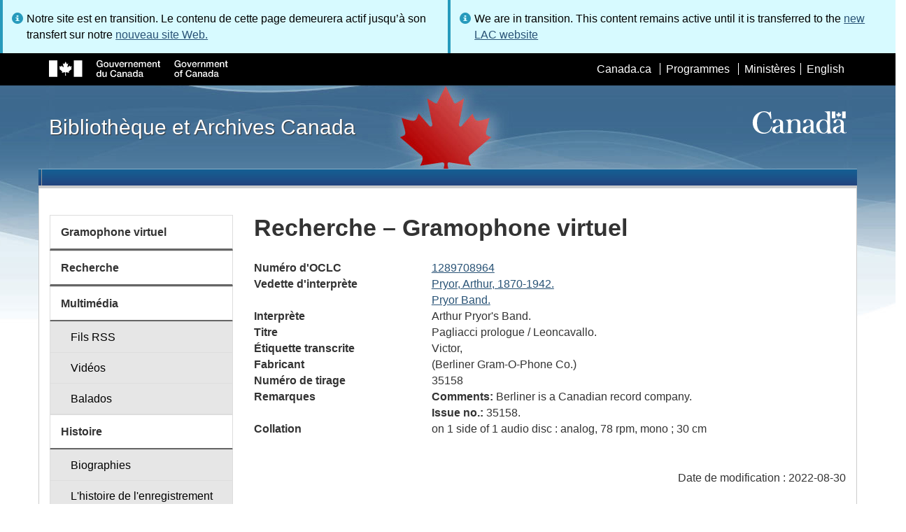

--- FILE ---
content_type: text/html; charset=utf-8
request_url: https://www.bac-lac.gc.ca/fra/decouvrez/films-videos-enregistrements-sonores/gramophone-virtuel/Pages/Item.aspx?idNumber=1289708964
body_size: 47482
content:
<script type="text/javascript">//<![CDATA[
        var formDigestElement = document.getElementsByName('__REQUESTDIGEST')[0];
        if (!((formDigestElement == null) || (formDigestElement.tagName.toLowerCase() != 'input') || (formDigestElement.type.toLowerCase() != 'hidden') ||
            (formDigestElement.value == null) || (formDigestElement.value.length <= 0)))
        {
            formDigestElement.value = '0x9414FB6D695A6C41EF50B34811D263C0FED61F0C8AFC85839AD08B07F2841C57D0BBA90F34FDA0760B11E201A741DDB4FF445287BDB21871068BE1AFCA9CF355,26 Jan 2026 15:20:27 -0000';_spPageContextInfo.updateFormDigestPageLoaded = new Date();
        }
        //]]>
        </script><!DOCTYPE html>
<!--[if lt IE 9]><html class="no-js lt-ie9" lang="fr" dir="ltr"><![endif]-->
<!--[if gt IE 8]><!--><html class="no-js" lang="fr" dir="ltr"><!--<![endif]-->

    <head prefix="og: http://ogp.me/ns# fb: http://ogp.me/ns/fb# article: http://ogp.me/ns/article#"><meta charset="utf-8" /><title>
	
	Recherche – Gramophone virtuel
- Bibliothèque et Archives Canada
</title>
                <meta http-equiv="x-ua-compatible" content="IE=11">
            
            <meta property="fb:app_id" content="" />
            <meta name="twitter:card" content="summary" />
            <meta property="og:type" content="article" />
            <meta property="og:url" content="https://www.bac-lac.gc.ca/fra/decouvrez/films-videos-enregistrements-sonores/gramophone-virtuel/Pages/Item.aspx?idNumber=1289708964" />
            <meta property="og:title"  content="Recherche – Gramophone virtuel- Bibliothèque et Archives Canada" />
            <meta property="og:description"  content="Recherche – Gramophone virtuel- Bibliothèque et Archives Canada" />
            
            <meta property="twitter:site" content="@LibraryArchives" />
            <meta property="twitter:creator" content="@LibraryArchives" />
        <meta content="width=device-width,initial-scale=1" name="viewport" /><link rel="stylesheet" type="text/css" href="/_layouts/15/1036/styles/Themable/corev15.css?rev=Ir07XcinlT9fgiR%2Fp9Q4Iw%3D%3DTAG0"/>
<link rel="stylesheet" type="text/css" href="/Style%20Library/fr-FR/Themable/Core%20Styles/controls.css"/>
<link rel="stylesheet" type="text/css" href="/Style%20Library/Css/test.css"/>
<script type="text/javascript" src="/_layouts/15/1036/initstrings.js?rev=wduBMeBUh%2FB4CfBbz0FpTg%3D%3DTAG0"></script>
<script type="text/javascript" src="/_layouts/15/init.js?rev=RHfoRxFuwXZ%2BOo2JABCoHA%3D%3DTAG0"></script>
<script type="text/javascript" src="/_layouts/15/ribbonapprovemultiple/approvereject.js"></script>
<script type="text/javascript" src="/_layouts/15/htmltransfertool/htmltransfer.js"></script>
<script type="text/javascript" src="/_layouts/15/htmleditor/clipboard_tab.js"></script>
<script type="text/javascript" src="/ScriptResource.axd?d=E5P1BHIK4HfVXCUkcQ4nYo2T7Vbls0aea2x9HU3mtwGrog1LLnbCda99fmWID6HX4I7AG7t_MU9r9hdoznogCMeendq8FIeIVVncUxPI4GqW-pAsy37pOvpbdv3hgarpvSUE0TlycEY5nMXGSAbtu3bNYbEFlQmU66MtPQWQRI2w9pSmBAjeMbrOk6OcWTsH0&amp;t=32e5dfca"></script>
<script type="text/javascript" src="/_layouts/15/blank.js?rev=nBzPIm07cpYroIjvUHh4jw%3D%3DTAG0"></script>
<script type="text/javascript" src="/ScriptResource.axd?d=bF2vxusy2HzWcvNAGIENvBLGPGWvPoQ8fgqGYPbsDI6-SEtKw8PI_LCENV5BnEyBq3c70kUda6PgyA_7aj8b37fOWgzrpuAYwSuXCOUFzkmwIBY8oJlKudNlrLHDwNlSiInu_9EFYFM3YnmdhCugEk-sSGgO0BzHX2gztl-zlOK49oHp_gO5u51ZapWMJLZJ0&amp;t=32e5dfca"></script>
<script type="text/javascript">RegisterSod("require.js", "\u002f_layouts\u002f15\u002frequire.js?rev=ESSL8\u00252Btt4YnWARvVUyzilQ\u00253D\u00253DTAG0");</script>
<script type="text/javascript">RegisterSod("strings.js", "\u002f_layouts\u002f15\u002f1036\u002fstrings.js?rev=DNzQ1Roce5WNaAwmbc9PrQ\u00253D\u00253DTAG0");</script>
<script type="text/javascript">RegisterSod("sp.res.resx", "\u002f_layouts\u002f15\u002f1036\u002fsp.res.js?rev=0Gpub76qxOhMrufp83DQwA\u00253D\u00253DTAG0");</script>
<script type="text/javascript">RegisterSod("sp.runtime.js", "\u002f_layouts\u002f15\u002fsp.runtime.js?rev=QZuY9EfO812\u00252FHP6vKipQPQ\u00253D\u00253DTAG0");RegisterSodDep("sp.runtime.js", "sp.res.resx");</script>
<script type="text/javascript">RegisterSod("sp.js", "\u002f_layouts\u002f15\u002fsp.js?rev=IOhwsS2jiKK0lsxWx1LfFA\u00253D\u00253DTAG0");RegisterSodDep("sp.js", "sp.runtime.js");RegisterSodDep("sp.js", "sp.ui.dialog.js");RegisterSodDep("sp.js", "sp.res.resx");</script>
<script type="text/javascript">RegisterSod("sp.init.js", "\u002f_layouts\u002f15\u002fsp.init.js?rev=v7C9ZcXmEYuhjJNLnCo66A\u00253D\u00253DTAG0");</script>
<script type="text/javascript">RegisterSod("sp.ui.dialog.js", "\u002f_layouts\u002f15\u002fsp.ui.dialog.js?rev=QfcC7vHW7hXFYDxqmPkuwQ\u00253D\u00253DTAG0");RegisterSodDep("sp.ui.dialog.js", "sp.init.js");RegisterSodDep("sp.ui.dialog.js", "sp.res.resx");</script>
<script type="text/javascript">RegisterSod("core.js", "\u002f_layouts\u002f15\u002fcore.js?rev=9kCBQNkpbQYAoiVcZpdkJA\u00253D\u00253DTAG0");RegisterSodDep("core.js", "strings.js");</script>
<script type="text/javascript">RegisterSod("menu.js", "\u002f_layouts\u002f15\u002fmenu.js?rev=8L\u00252BIY1hT\u00252BbaFStnW1t8DHA\u00253D\u00253DTAG0");</script>
<script type="text/javascript">RegisterSod("mQuery.js", "\u002f_layouts\u002f15\u002fmquery.js?rev=G0XIYJI9ofOrcdJaLkhB7Q\u00253D\u00253DTAG0");</script>
<script type="text/javascript">RegisterSod("callout.js", "\u002f_layouts\u002f15\u002fcallout.js?rev=abeY2vrdWuf5SFGyZz0ZIA\u00253D\u00253DTAG0");RegisterSodDep("callout.js", "strings.js");RegisterSodDep("callout.js", "mQuery.js");RegisterSodDep("callout.js", "core.js");</script>
<script type="text/javascript">RegisterSod("sp.core.js", "\u002f_layouts\u002f15\u002fsp.core.js?rev=bOK\u00252Bug\u00252FpfAotn0K8lTrAmw\u00253D\u00253DTAG0");RegisterSodDep("sp.core.js", "strings.js");RegisterSodDep("sp.core.js", "sp.init.js");RegisterSodDep("sp.core.js", "core.js");</script>
<script type="text/javascript">RegisterSod("clienttemplates.js", "\u002f_layouts\u002f15\u002fclienttemplates.js?rev=oCuPrViEzAn0pDKB8CF8Zg\u00253D\u00253DTAG0");</script>
<script type="text/javascript">RegisterSod("sharing.js", "\u002f_layouts\u002f15\u002fsharing.js?rev=i\u00252BpkUadbMp0SRKzd7VVHng\u00253D\u00253DTAG0");RegisterSodDep("sharing.js", "strings.js");RegisterSodDep("sharing.js", "mQuery.js");RegisterSodDep("sharing.js", "clienttemplates.js");RegisterSodDep("sharing.js", "core.js");</script>
<script type="text/javascript">RegisterSod("suitelinks.js", "\u002f_layouts\u002f15\u002fsuitelinks.js?rev=xrG\u00252BRjaI5OPo7vtJxP\u00252B73A\u00253D\u00253DTAG0");RegisterSodDep("suitelinks.js", "strings.js");RegisterSodDep("suitelinks.js", "core.js");</script>
<script type="text/javascript">RegisterSod("cui.js", "\u002f_layouts\u002f15\u002fcui.js?rev=WaTB2GdOOnu5P7\u00252BT6\u00252BGSKw\u00253D\u00253DTAG0");</script>
<script type="text/javascript">RegisterSod("inplview", "\u002f_layouts\u002f15\u002finplview.js?rev=DyKtSizIeG1Okf5xG3fnOw\u00253D\u00253DTAG0");RegisterSodDep("inplview", "strings.js");RegisterSodDep("inplview", "core.js");RegisterSodDep("inplview", "clienttemplates.js");RegisterSodDep("inplview", "sp.js");</script>
<script type="text/javascript">RegisterSod("ribbon", "\u002f_layouts\u002f15\u002fsp.ribbon.js?rev=iim\u00252FXZHY7\u00252FvGr89LVb3pWQ\u00253D\u00253DTAG0");RegisterSodDep("ribbon", "strings.js");RegisterSodDep("ribbon", "core.js");RegisterSodDep("ribbon", "sp.core.js");RegisterSodDep("ribbon", "sp.js");RegisterSodDep("ribbon", "cui.js");RegisterSodDep("ribbon", "sp.res.resx");RegisterSodDep("ribbon", "sp.runtime.js");RegisterSodDep("ribbon", "inplview");</script>
<script type="text/javascript">RegisterSod("userprofile", "\u002f_layouts\u002f15\u002fsp.userprofiles.js?rev=cx6U8sP\u00252ByP0OFLjk6ekyIg\u00253D\u00253DTAG0");RegisterSodDep("userprofile", "sp.runtime.js");</script>
<script type="text/javascript">RegisterSod("followingcommon.js", "\u002f_layouts\u002f15\u002ffollowingcommon.js?rev=5I9u4X\u00252BpRYuWUuY6Og2tLA\u00253D\u00253DTAG0");RegisterSodDep("followingcommon.js", "strings.js");RegisterSodDep("followingcommon.js", "sp.js");RegisterSodDep("followingcommon.js", "userprofile");RegisterSodDep("followingcommon.js", "core.js");RegisterSodDep("followingcommon.js", "mQuery.js");</script>
<script type="text/javascript">RegisterSod("profilebrowserscriptres.resx", "\u002f_layouts\u002f15\u002f1036\u002fprofilebrowserscriptres.js?rev=E106ZFhOt2SoTOETYbpMQA\u00253D\u00253DTAG0");</script>
<script type="text/javascript">RegisterSod("sp.ui.mysitecommon.js", "\u002f_layouts\u002f15\u002fsp.ui.mysitecommon.js?rev=ex\u00252F9c\u00252BQRgevJOSeTAdF1EQ\u00253D\u00253DTAG0");RegisterSodDep("sp.ui.mysitecommon.js", "sp.init.js");RegisterSodDep("sp.ui.mysitecommon.js", "sp.runtime.js");RegisterSodDep("sp.ui.mysitecommon.js", "userprofile");RegisterSodDep("sp.ui.mysitecommon.js", "profilebrowserscriptres.resx");</script>
<script type="text/javascript">RegisterSod("browserScript", "\u002f_layouts\u002f15\u002fie55up.js?rev=FDfIxU6g4wVWGihfBF8EMQ\u00253D\u00253DTAG0");RegisterSodDep("browserScript", "strings.js");</script>
<link type="text/xml" rel="alternate" href="/fra/decouvrez/films-videos-enregistrements-sonores/gramophone-virtuel/_vti_bin/spsdisco.aspx" />
        <script type="text/javascript">
            var _fV4UI = true;
        </script>
        
        
                <style type="text/css">
               		body {
			            height:100%;
                        overflow:auto;
			            width:100%;
		            }		
                </style>
            
        <style type="text/css">
        .ms-srch-Paging .ms-promlink-button{ /* Fix search paging arrow button alignment */
	        padding:0;
	        border:0;
        }
		/* fix scrolling on list pages */
		#s4-bodyContainer {
			position: relative;
		}
        #s4-titlerow {
            height:0;
            padding:0 0 0 0;
        }
		#pageStatusBar.s4-status-s1{
            margin-bottom: 0px;
            border-width: 0px;
            padding:0 10px 0 10px;
        }
		/* body area normally has a white background */
		.s4-ca {
			background:transparent none repeat scroll 0 0;
			/* margin-left:155px; */
		}	
        html .body-wrapper { background-image: url('/_layouts/15/SPWET4/theme-gcwu-fegc/assets/header-bg-ie.jpg'); background-repeat: repeat-x; background-position: center 2.7em; }
        html body header + .container { background-color: #fff; border-left: 1px solid #ccc; border-right: 1px solid #ccc; }
        </style>
        <link type="text/xml" rel="alternate" href="/fra/decouvrez/films-videos-enregistrements-sonores/gramophone-virtuel/_vti_bin/spsdisco.aspx" /> 
	<meta name="dcterms.description"  content="" />
<meta name="description"  content="" />
<meta name="keywords"  content="" />
<meta name="dcterms.creator"  content="Bibliothèque et Archives Canada" />
<meta name="dcterms.title"  content="Recherche – Gramophone virtuel" />
<meta name="dcterms.service"  content="BAC-LAC" />
<meta name="dcterms.accessRights"  content="2" />
<meta name="dcterms.issued" title="W3CDTF" content="2019-03-11" />
<meta name="dcterms.modified" title="W3CDTF" content="2022-08-30" />
<meta name="dcterms.subject" title="scheme" content="" />
<meta name="dc.language" title="ISO639-2" content="fra" />
<meta name="dcterms.language" title="ISO639-2" content="fra" />

<style type="text/css">.ms-WPBody {
    		                        font-size: inherit;
    		                        font-family: inherit;
    	                        }
                                body #s4-workspace {
                                    overflow: visible !important;
                                }</style>
<link rel="canonical" href="https://www.bac-lac.gc.ca:443/fra/decouvrez/films-videos-enregistrements-sonores/gramophone-virtuel/Pages/item.aspx?idNumber=1289708964" />

        <!--[if gte IE 9 | !IE ]><!-->
        <link rel="shortcut icon" href="/_layouts/15/SPWET4/theme-gcwu-fegc/assets/favicon.ico" type="image/vnd.microsoft.icon" id="favicon" />
        <script type="text/javascript" src="//ajax.googleapis.com/ajax/libs/jquery/2.1.1/jquery.min.js"></script>
        <!--<![endif]-->
        <link rel="stylesheet" href="/_layouts/15/SPWET4/theme-gcwu-fegc/css/theme.min.css?r=4.0.27" />
        <!--[if lt IE 9]>
        <link href="/_layouts/15/SPWET4/theme-gcwu-fegc/assets/favicon.ico" rel="shortcut icon" /><link rel="stylesheet" href="/_layouts/15/SPWET4/theme-gcwu-fegc/css/ie8-wet-boew.min.css?r=4.0.27" /><link rel="stylesheet" href="/_layouts/15/SPWET4/theme-gcwu-fegc/css/ie8-theme.min.css?r=4.0.27" />
        <script type="text/javascript" src="//ajax.googleapis.com/ajax/libs/jquery/1.11.1/jquery.min.js"></script>
        <script type="text/javascript" src="/_layouts/15/SPWET4/theme-gcwu-fegc/js/ie8-wet-boew.min.js?r=4.0.27"></script> 
        <![endif]-->
        <!--[if gte IE 9 | !IE ]><!-->
        <script type="text/javascript" src="/_layouts/15/SPWET4/GC-SharePoint/JS/jquery-2.1.1.min.js?r=4.0.27"></script>
        <!--<![endif]-->

        <link rel="stylesheet" href="/_layouts/15/SPWET4/GC-SharePoint/CSS/SharePoint.css?r=4.0.28" />

        <noscript>
            <link rel="stylesheet" href="/_layouts/15/SPWET4/wet-boew/css/noscript.min.css?r=4.0.27" />
        </noscript>

        

        <script type="text/javascript">
            function ProcessImn() { }
            function ProcessImnMarkers() { }
        </script>
        <style>
            @-moz-document url-prefix() {
                @media print {
                    body form div#s4-workspace div.container { width: 100% !important; }
                    body div#s4-workspace div.container section { padding: 0 70px 0 10px !important; }
                }
            }
            @media (min-width: 992px){
                .padright{
                    padding:0 0 0 15px;
                }
                .padleft{
                    padding:0 15px 0 0;
                }
            }
        </style>
        <script type="text/javascript" src="//assets.adobedtm.com/be5dfd287373/bb72b7edd313/launch-15fc371a2971-staging.min.js"></script>
<link href="/_layouts/15/ItemDisplay/ItemDisplay.css" type="text/css" rel="stylesheet" /></head>
    <body onload="if (typeof(_spBodyOnLoadWrapper) != 'undefined') _spBodyOnLoadWrapper();" vocab="http://schema.org/" typeof="WebPage">

        
        <div class="row" style="position:sticky; top:0; z-index:999"><div class="col-md-6 padright"><div class="alert alert-info" style="margin-bottom:0"><span>Notre site est en transition. Le contenu de cette page demeurera actif jusqu’à son transfert sur notre <a href="https://bibliotheque-archives.canada.ca/fra">nouveau site Web.</a></div></div>
        <div class="col-md-6 padleft"><div class="alert alert-info" style="margin-bottom:0"><span>We are in transition. This content remains active until it is transferred to the <a href="https://library-archives.canada.ca/eng">new LAC website</a></div></div></div>
        
		<div id="imgPrefetch" style="display:none">
<img src="/_layouts/15/SPWET4/theme-gcwu-fegc/assets/favicon.ico?rev=40" />
</div>

		<form method="post" action="./Item.aspx?idNumber=1289708964" onsubmit="javascript:return WebForm_OnSubmit();" id="aspnetForm">
<div class="aspNetHidden">
<input type="hidden" name="__SPSCEditMenu" id="__SPSCEditMenu" value="true" />
<input type="hidden" name="_wpcmWpid" id="_wpcmWpid" value="" />
<input type="hidden" name="wpcmVal" id="wpcmVal" value="" />
<input type="hidden" name="MSOWebPartPage_PostbackSource" id="MSOWebPartPage_PostbackSource" value="" />
<input type="hidden" name="MSOTlPn_SelectedWpId" id="MSOTlPn_SelectedWpId" value="" />
<input type="hidden" name="MSOTlPn_View" id="MSOTlPn_View" value="0" />
<input type="hidden" name="MSOTlPn_ShowSettings" id="MSOTlPn_ShowSettings" value="False" />
<input type="hidden" name="MSOGallery_SelectedLibrary" id="MSOGallery_SelectedLibrary" value="" />
<input type="hidden" name="MSOGallery_FilterString" id="MSOGallery_FilterString" value="" />
<input type="hidden" name="MSOTlPn_Button" id="MSOTlPn_Button" value="none" />
<input type="hidden" name="__EVENTTARGET" id="__EVENTTARGET" value="" />
<input type="hidden" name="__EVENTARGUMENT" id="__EVENTARGUMENT" value="" />
<input type="hidden" name="__REQUESTDIGEST" id="__REQUESTDIGEST" value="noDigest" />
<input type="hidden" name="MSOSPWebPartManager_DisplayModeName" id="MSOSPWebPartManager_DisplayModeName" value="Browse" />
<input type="hidden" name="MSOSPWebPartManager_ExitingDesignMode" id="MSOSPWebPartManager_ExitingDesignMode" value="false" />
<input type="hidden" name="MSOWebPartPage_Shared" id="MSOWebPartPage_Shared" value="" />
<input type="hidden" name="MSOLayout_LayoutChanges" id="MSOLayout_LayoutChanges" value="" />
<input type="hidden" name="MSOLayout_InDesignMode" id="MSOLayout_InDesignMode" value="" />
<input type="hidden" name="_wpSelected" id="_wpSelected" value="" />
<input type="hidden" name="_wzSelected" id="_wzSelected" value="" />
<input type="hidden" name="MSOSPWebPartManager_OldDisplayModeName" id="MSOSPWebPartManager_OldDisplayModeName" value="Browse" />
<input type="hidden" name="MSOSPWebPartManager_StartWebPartEditingName" id="MSOSPWebPartManager_StartWebPartEditingName" value="false" />
<input type="hidden" name="MSOSPWebPartManager_EndWebPartEditing" id="MSOSPWebPartManager_EndWebPartEditing" value="false" />
<input type="hidden" name="__VIEWSTATE" id="__VIEWSTATE" value="/[base64]" />
</div>

<script type="text/javascript">
//<![CDATA[
var theForm = document.forms['aspnetForm'];
if (!theForm) {
    theForm = document.aspnetForm;
}
function __doPostBack(eventTarget, eventArgument) {
    if (!theForm.onsubmit || (theForm.onsubmit() != false)) {
        theForm.__EVENTTARGET.value = eventTarget;
        theForm.__EVENTARGUMENT.value = eventArgument;
        theForm.submit();
    }
}
//]]>
</script>


<script src="/WebResource.axd?d=kl4pg-mRTsoUz7TQRnGDGoKbxT55XxgYlxKP5O3wjeB8r1aRhoBFNJGVaZrzWJSvHl5Kbn8MrRpA9BK8j8A8IOAjDnz6rw9oOOl0sfEF9Eo1&amp;t=638901627720898773" type="text/javascript"></script>


<script type="text/javascript">
//<![CDATA[
var MSOWebPartPageFormName = 'aspnetForm';
var g_presenceEnabled = true;
var g_wsaEnabled = false;

var g_correlationId = '12d1f0a1-3ef0-f0da-ed3e-f2179cbaaa19';
var g_wsaQoSEnabled = false;
var g_wsaQoSDataPoints = [];
var g_wsaRUMEnabled = false;
var g_wsaLCID = 1036;
var g_wsaListTemplateId = 850;
var g_wsaSiteTemplateId = 'BLANKINTERNET#2';
var _fV4UI=true;var _spPageContextInfo = {webServerRelativeUrl: "\u002ffra\u002fdecouvrez\u002ffilms-videos-enregistrements-sonores\u002fgramophone-virtuel", webAbsoluteUrl: "https:\u002f\u002fwww.bac-lac.gc.ca\u002ffra\u002fdecouvrez\u002ffilms-videos-enregistrements-sonores\u002fgramophone-virtuel", siteAbsoluteUrl: "https:\u002f\u002fwww.bac-lac.gc.ca", serverRequestPath: "\u002ffra\u002fdecouvrez\u002ffilms-videos-enregistrements-sonores\u002fgramophone-virtuel\u002fPages\u002fItem.aspx", layoutsUrl: "_layouts\u002f15", webTitle: "Gramophone virtuel", webTemplate: "53", tenantAppVersion: "0", isAppWeb: false, Has2019Era: true, webLogoUrl: "_layouts\u002f15\u002fimages\u002fsiteicon.png", webLanguage: 1036, currentLanguage: 1036, currentUICultureName: "fr-FR", currentCultureName: "fr-CA", clientServerTimeDelta: new Date("2026-01-26T15:20:27.1862111Z") - new Date(), updateFormDigestPageLoaded: new Date("2026-01-26T15:20:27.1862111Z"), siteClientTag: "62$$16.0.5513.1001", crossDomainPhotosEnabled:false, webUIVersion:15, webPermMasks:{High:16,Low:196673},pageListId:"{720e8264-5587-4f00-b308-31734462764a}",pageItemId:112, pagePersonalizationScope:1, alertsEnabled:true, customMarkupInCalculatedFieldDisabled: true, siteServerRelativeUrl: "\u002f", allowSilverlightPrompt:'True', isSiteAdmin: false};var L_Menu_BaseUrl="/fra/decouvrez/films-videos-enregistrements-sonores/gramophone-virtuel";
var L_Menu_LCID="1036";
var L_Menu_SiteTheme="null";
document.onreadystatechange=fnRemoveAllStatus; function fnRemoveAllStatus(){removeAllStatus(true)};Flighting.ExpFeatures = [480215056,1880287568,1561350208,302071836,3212816,69472768,4194310,-2113396707,268502022,-872284160,1049232,-2147421952,65536,65536,2097472,917504,-2147474174,1372324107,67108882,0,0,-2147483648,2097152,0,0,32768,0,0,0,0,0,0,0,0,0,0,0,0,0,0,0,0,0,0,0,0,0,0,0,0,0,0,0,0,0,0,0,0,0,0,0,0,0,0,0,0,0,0,0,0,0,0,0,0,0,0,0,0,0,0,0,0,0,0,32768]; (function()
{
    if(typeof(window.SP) == "undefined") window.SP = {};
    if(typeof(window.SP.YammerSwitch) == "undefined") window.SP.YammerSwitch = {};

    var ysObj = window.SP.YammerSwitch;
    ysObj.IsEnabled = false;
    ysObj.TargetYammerHostName = "www.yammer.com";
} )(); var _spWebPartComponents = new Object();//]]>
</script>

<script src="/_layouts/15/blank.js?rev=nBzPIm07cpYroIjvUHh4jw%3D%3DTAG0" type="text/javascript"></script>
<script type="text/javascript">
//<![CDATA[
(function(){

        if (typeof(_spBodyOnLoadFunctions) === 'undefined' || _spBodyOnLoadFunctions === null) {
            return;
        }
        _spBodyOnLoadFunctions.push(function() {
            SP.SOD.executeFunc('core.js', 'FollowingCallout', function() { FollowingCallout(); });
        });
    })();(function(){

        if (typeof(_spBodyOnLoadFunctions) === 'undefined' || _spBodyOnLoadFunctions === null) {
            return;
        }
        _spBodyOnLoadFunctions.push(function() {
            SP.SOD.executeFunc('core.js', 'FollowingDocument', function() { FollowingDocument(); });
        });
    })();if (typeof(DeferWebFormInitCallback) == 'function') DeferWebFormInitCallback();function WebForm_OnSubmit() {
UpdateFormDigest('\u002ffra\u002fdecouvrez\u002ffilms-videos-enregistrements-sonores\u002fgramophone-virtuel', 1440000);if (typeof(_spFormOnSubmitWrapper) != 'undefined') {return _spFormOnSubmitWrapper();} else {return true;};
return true;
}
//]]>
</script>

		
            <ul id="wb-tphp">
                <li class="wb-slc">
                    <a class="wb-sl" href="#wb-cont">Skip to main content</a>
                </li>
                <li class="wb-slc visible-sm visible-md visible-lg">
                    <a class="wb-sl" href="#wb-info">Skip to "About this site"</a>
                </li>
                <li class="wb-slc visible-md visible-lg">
                    <a class="wb-sl" href="#wb-sec">Skip to section menu</a>
                </li>
            </ul>
            <script type="text/javascript"> var submitHook = function () { return false; }; theForm._spOldSubmit = theForm.submit; theForm.submit = function () { if (!submitHook()) { this._spOldSubmit(); } }; </script>

		<!-- ===== STARTER: Web Part Manager  ============================================================================================= -->
				
		
			<!-- ===== STARTER: ScriptManager ===================================================== -->
			<script type="text/javascript">
//<![CDATA[
Sys.WebForms.PageRequestManager._initialize('ctl00$ScriptManager', 'aspnetForm', [], [], [], 90, 'ctl00');
//]]>
</script>

		
			
            <span>
                <div id="s4-ribbonrow" style="visibility:hidden;display:none"></div>
            </span>


            <div id="s4-workspace">
                <div id="s4-bodyContainer">
                    <div class="s4-notdlg">
                    <div id="s4-statusbarcontainer">
                            <div id="pageStatusBar" class="s4-status-s1"></div>
                        </div>
                        </div>
                    <!--Begin Nav|Content Area-->
                    <div id="ctl00_MSO_ContentDiv" class="body-wrapper">

                        <header role="banner">
                            <div id="wb-bnr">
                                <div id="wb-bar">
                                    <div class="container">
                                        <div class="row">
                                            <object id="gcwu-sig" type="image/svg+xml" tabindex="-1" role="img" data="/_layouts/15/SPWET4/theme-gcwu-fegc/assets/sig-fr.svg" aria-label="Gouvernement du Canada"></object>
                                            <ul id="gc-bar" class="list-inline">
                                                <li>
                                                    <a id="ctl00_lnkHeaderCanada" rel="external" href="http://www.canada.ca/fr/index.html">Canada.ca</a>
                                                </li>
                                                <li>
                                                    <a id="ctl00_lnkHeaderServiceCanada" rel="external" href="http://www.servicecanada.gc.ca/fra/accueil.shtml">Programmes</a>
                                                </li>
                                                <li>
                                                    <a id="ctl00_lnkHeaderDepartment" rel="external" href="http://www.canada.ca/fr/services/index.html">Minist&#232;res</a>
                                                </li>
                                                <li id="wb-lng">
                                                    <h2>
                                                        Sélection de la langue</h2>
                                                    <ul class="list-inline">
                                                        <li>
                                                            <span><script type="text/javascript">
function OnSelectionChange2(value){
var today = new Date();
var oneYear = new Date(today.getTime() + 365 * 24 * 60 * 60 * 1000);
var url = "https://www.bac-lac.gc.ca/eng/discover/films-videos-sound-recordings/virtual-gramophone/Pages/item.aspx?idNumber=1289708964";
document.cookie = "lcid=" + value + ";path=/;expires=" + oneYear.toGMTString();
window.location.href = url;
}
</script><a id="ctl00_hlkLanguageLink" lang="en" xml:lang="en" onclick="javascript:OnSelectionChange2(1033); return false;" href="https://www.bac-lac.gc.ca/eng/discover/films-videos-sound-recordings/virtual-gramophone/Pages/item.aspx?idNumber=1289708964">English</a></span>
                                                        </li>
                                                    </ul>
                                                </li>
                                            </ul>
                                           
                                        </div>
                                    </div>
                                </div>
                                <div class="container">
                                    <div class="row">
                                        <div id="wb-sttl" class="col-md-5">
                                            <a href="https://www.bac-lac.gc.ca/fra">Bibliothèque et Archives Canada</a>
                                        </div>
                                        <object id="wmms" type="image/svg+xml" tabindex="-1" role="img" data="/_layouts/15/SPWET4/theme-gcwu-fegc/assets/wmms.svg" aria-label="Symbole du gouvernement du Canada"></object>
                                       
                                    </div>
                                </div>
                            </div>
                            <nav role="navigation" id="wb-sm" class="wb-menu visible-md visible-lg wb-init wb-menu-inited wb-navcurr-inited" typeof="SiteNavigationElement" style="clear:both;">
                            <div class="pnl-strt container visible-md visible-lg nvbar"><h2>Menu des sujets</h2><div class="row"><ul class="list-inline menu" role="menubar"><li>&nbsp;</li></ul></div></div>
                                </nav>
                           
                            <nav role="navigation" id="wb-bc" property="breadcrumb">
                                <h2>
                                    Vous êtes ici :</h2>
                                <div class="container">
                                    <div class="row">
                                       
                                    </div>
                                </div>
                            </nav>
                          
                        </header>

                        <div class="container">
                            <div class="row">

                                <main id="ctl00_main" role="main" property="mainContentOfPage" class="col-md-9 col-md-push-3">
                                    <h1 id="wb-cont" property="name">
                                        
	Recherche – Gramophone virtuel

                                    </h1>

                                    
    <section>
        
        
        <div class="row">
            <div class="col-md-12">
                <div id="ctl00_PlaceHolderMain_ctl00_label" style='display:none'>Contenu de la page</div><div id="ctl00_PlaceHolderMain_ctl00__ControlWrapper_RichHtmlField" class="ms-rtestate-field" style="display:inline" ><div class="ms-rtestate-read ms-rte-wpbox"><div class="ms-rtestate-notify  ms-rtestate-read 9fb6c2ba-de7a-4b7f-bcae-baf3314e0e17" id="div_9fb6c2ba-de7a-4b7f-bcae-baf3314e0e17" unselectable="on"><div id="MSOZoneCell_WebPartctl00_ctl53_g_9fb6c2ba_de7a_4b7f_bcae_baf3314e0e17" class="s4-wpcell-plain ms-webpartzone-cell ms-webpart-cell-vertical ms-fullWidth ">
	<div class="ms-webpart-chrome ms-webpart-chrome-vertical ms-webpart-chrome-fullWidth ">
	<div WebPartID="1a6a9998-2825-4886-853b-63a6f9379445" WebPartID2="9fb6c2ba-de7a-4b7f-bcae-baf3314e0e17" HasPers="false" id="WebPartctl00_ctl53_g_9fb6c2ba_de7a_4b7f_bcae_baf3314e0e17" width="100%" class="ms-WPBody " allowRemove="false" allowDelete="false" allowExport="false" style="" ><div id="ctl00_ctl53_g_9fb6c2ba_de7a_4b7f_bcae_baf3314e0e17">
		<div id="ctl00_ctl53_g_9fb6c2ba_de7a_4b7f_bcae_baf3314e0e17_divItem"><div class="row justify-content-center" /><dl class="resultDL"><dt>Numéro d'OCLC</dt><dd><a href="https://bac-lac.on.worldcat.org/oclc/1289708964">1289708964</a></dd><dt>Vedette d'interprète</dt><dd><a href="Liste.aspx?NW_S=Pryor, Arthur,1870-1942.">Pryor, Arthur,  1870-1942.</a></dd><dd><a href="Liste.aspx?NW_S=Pryor Band.">Pryor Band.</a></dd><dt>Interprète</dt><dd>Arthur Pryor's Band.</dd><dt>Titre</dt><dd>Pagliacci prologue /   Leoncavallo.</dd><dt>Étiquette transcrite</dt><dd>Victor,</dd><dt>Fabricant</dt><dd>(Berliner Gram-O-Phone Co.)</dd><dt>Numéro de tirage</dt><dd>35158</dd><dt>Remarques</dt><dd><b>Comments:</b> Berliner is a Canadian record company.</dd><dd><b>Issue no.:</b> 35158.</dd><dt>Collation</dt><dd>on 1 side of 1 audio disc : analog, 78 rpm, mono ; 30 cm</dd></dl></div>
	</div><div class="ms-clear"></div></div>
</div>
</div></div>
<div id="vid_9fb6c2ba-de7a-4b7f-bcae-baf3314e0e17" unselectable="on" style="display&#58;none;"></div></div></div>
            </div>
        </div>
        
    </section>
<div style='display:none' id='hidZone'></div>

                                    <div id="DeveloperDashboard" class="ms-developerdashboard">
                                        
                                    </div>

                                    <div class="row">
                                        <div class="col-md-6">
                                            
                                        </div>
                                        <div class="col-md-6">
                                            <div style="text-align: right">
                                              
                                            </div>
                                            <dl id="wb-dtmd">
                                                <dt>
                                                    Date de modification :</dt>
                                                <dd><time property="dateModified">
                                                    2022-08-30

                                                </time></dd>
                                            </dl>
                                        </div>
                                    </div>
                                </main>

                                
    <nav id="wb-sec" class="col-md-3 col-md-pull-9 visible-md visible-lg" typeof="SiteNavigationElement" role="navigation">
        <h2 id="wb-nav">Navigation Principale (colonne gauche)</h2>
                    
        <ul class="list-group menu list-unstyled"><li><h3 class="wb-navcurr"><a href="/fra/decouvrez/films-videos-enregistrements-sonores/gramophone-virtuel/Pages/gramophone-virtuel.aspx">Gramophone virtuel</a></h3></li><li><h3 class="wb-navcurr"><a href="http://www.bac-lac.gc.ca/fra/decouvrez/films-videos-enregistrements-sonores/gramophone-virtuel/Pages/recherche.aspx">Recherche</a></h3></li><li><h3 class="wb-navcurr"><a href="/fra/decouvrez/films-videos-enregistrements-sonores/gramophone-virtuel/Pages/gramophone-virtuel.aspx#media">Multimédia</a></h3><ul class="list-group menu list-unstyled"><li><a href="/fra/decouvrez/films-videos-enregistrements-sonores/gramophone-virtuel/Pages/rss.aspx" class="list-group-item">Fils RSS</a></li><li><a href="/fra/decouvrez/films-videos-enregistrements-sonores/gramophone-virtuel/Pages/videos.aspx" class="list-group-item">Vidéos</a></li><li><a href="/fra/nouvelles/balados/Pages/gramophone-virtuel.aspx" class="list-group-item">Balados</a></li></ul></li><li><h3 class="wb-navcurr"><a href="/fra/decouvrez/films-videos-enregistrements-sonores/gramophone-virtuel/Pages/gramophone-virtuel.aspx#histoire">Histoire</a></h3><ul class="list-group menu list-unstyled"><li><a href="/fra/decouvrez/films-videos-enregistrements-sonores/gramophone-virtuel/Pages/biographies.aspx" class="list-group-item">Biographies</a></li><li><a href="/fra/decouvrez/films-videos-enregistrements-sonores/gramophone-virtuel/Pages/histoire-enregistrement-sonore.aspx" class="list-group-item">L'histoire de l'enregistrement sonore au Canada </a></li><li><a href="/fra/decouvrez/films-videos-enregistrements-sonores/gramophone-virtuel/Pages/histoire-maisons-disques.aspx" class="list-group-item">Histoire des maisons de disques canadiennes</a></li><li><a href="/fra/decouvrez/films-videos-enregistrements-sonores/gramophone-virtuel/Pages/histoire-musique-canada.aspx" class="list-group-item">Histoire de la musique au Canada</a></li></ul></li><li><h3 class="wb-navcurr"><a href="/fra/decouvrez/films-videos-enregistrements-sonores/gramophone-virtuel/Pages/gramophone-virtuel.aspx#ressources">Ressources</a></h3><ul class="list-group menu list-unstyled"><li><a href="/fra/decouvrez/films-videos-enregistrements-sonores/gramophone-virtuel/Pages/pedagogiques.aspx" class="list-group-item">Ressources pédagogiques</a></li><li><a href="/fra/decouvrez/films-videos-enregistrements-sonores/gramophone-virtuel/Pages/internet.aspx" class="list-group-item">Ressources Internet </a></li><li><a href="/fra/decouvrez/films-videos-enregistrements-sonores/gramophone-virtuel/Pages/techniques.aspx" class="list-group-item">Notes techniques </a></li><li><a href="/fra/decouvrez/films-videos-enregistrements-sonores/gramophone-virtuel/Pages/bibliographie.aspx" class="list-group-item">Bibliographie</a></li><li><a href="/fra/decouvrez/films-videos-enregistrements-sonores/gramophone-virtuel/Pages/glossaire.aspx" class="list-group-item">Glossaire</a></li></ul></li></ul><br /><br /><br />
    </nav>
 


                            </div>
                        </div>

                        <footer role="contentinfo" id="wb-info" class="visible-sm visible-md visible-lg wb-navcurr">
                            <div class="container">
                                <nav role="navigation">
                                    <h2>
                                        À propos de ce site</h2>
                                    <ul id="gc-tctr" class="list-inline"><li><a href="/fra/Pages/avis.aspx" rel="license">Avis</a></li></ul>
                                </nav>
                            </div>
                            <div id="gc-info">
                                <div class="container">
                                    <nav role="navigation">
                                        <h2>
                                            Pied de page du gouvernement du Canada</h2>
                                        <ul class="list-inline">
                                            <li>
                                                <a id="ctl00_lnkFooterHealthy" href="http://canadiensensante.gc.ca/index-fra.php"><span>Sant&#233;</span></a>
                                            </li>
                                            <li>
                                                <a id="ctl00_lnkFooterTravel" href="http://voyage.gc.ca/index-fra.asp"><span>Voyage</span></a>
                                            </li>
                                            <li>
                                                <a id="ctl00_lnkFooterservicecanada" href="http://www.servicecanada.gc.ca/fra/accueil.shtml"><span>Service Canada</span></a>
                                            </li>
                                            <li>
                                                <a id="ctl00_lnkFooterJobBank" href="http://www.guichetemplois.gc.ca/Intro-fra.aspx"><span>Emplois</span></a>
                                            </li>
                                            <li>
                                                <a id="ctl00_lnkFooterEconomy" href="http://www.plandaction.gc.ca"><span>&#201;conomie</span></a>
                                            </li>
                                            <li id="canada-ca">
                                                <a id="ctl00_lnkFooterCanada" href="http://www.canada.ca/fr/index.html">Canada.ca</a></li>
                                        </ul>
                                    </nav>
                                </div>
                            </div>
                        </footer>

                    </div>
                    <!--End Nav|Content Area-->

                </div>
            </div>
            
            
                
            
        
<div class="aspNetHidden">

	<input type="hidden" name="__VIEWSTATEGENERATOR" id="__VIEWSTATEGENERATOR" value="FC429676" />
</div>

<script type="text/javascript">
//<![CDATA[
var _spFormDigestRefreshInterval = 1440000; IsSPSocialSwitchEnabled = function() { return true; };var _fV4UI = true;
function _RegisterWebPartPageCUI()
{
    var initInfo = {editable: false,isEditMode: false,allowWebPartAdder: false,listId: "{720e8264-5587-4f00-b308-31734462764a}",itemId: 112,recycleBinEnabled: true,enableMinorVersioning: true,enableModeration: true,forceCheckout: true,rootFolderUrl: "\u002ffra\u002fdecouvrez\u002ffilms-videos-enregistrements-sonores\u002fgramophone-virtuel\u002fPages",itemPermissions:{High:16,Low:196673}};
    SP.Ribbon.WebPartComponent.registerWithPageManager(initInfo);
    var wpcomp = SP.Ribbon.WebPartComponent.get_instance();
    var hid;
    hid = document.getElementById("_wpSelected");
    if (hid != null)
    {
        var wpid = hid.value;
        if (wpid.length > 0)
        {
            var zc = document.getElementById(wpid);
            if (zc != null)
                wpcomp.selectWebPart(zc, false);
        }
    }
    hid = document.getElementById("_wzSelected");
    if (hid != null)
    {
        var wzid = hid.value;
        if (wzid.length > 0)
        {
            wpcomp.selectWebPartZone(null, wzid);
        }
    }
};
function __RegisterWebPartPageCUI() {
ExecuteOrDelayUntilScriptLoaded(_RegisterWebPartPageCUI, "sp.ribbon.js");}
_spBodyOnLoadFunctionNames.push("__RegisterWebPartPageCUI");var __wpmExportWarning='This Web Part Page has been personalized. As a result, one or more Web Part properties may contain confidential information. Make sure the properties contain information that is safe for others to read. After exporting this Web Part, view properties in the Web Part description file (.WebPart) by using a text editor such as Microsoft Notepad.';var __wpmCloseProviderWarning='You are about to close this Web Part.  It is currently providing data to other Web Parts, and these connections will be deleted if this Web Part is closed.  To close this Web Part, click OK.  To keep this Web Part, click Cancel.';var __wpmDeleteWarning='You are about to permanently delete this Web Part.  Are you sure you want to do this?  To delete this Web Part, click OK.  To keep this Web Part, click Cancel.';//]]>
</script>
</form>
        


        
        <span>
            <!--[if gte IE 9 | !IE ]><!-->
            <script type="text/javascript" src="/_layouts/15/SPWET4/wet-boew/js/wet-boew.min.js?r=4.0.27"></script>
            <!--<![endif]-->
            <!--[if lt IE 9]>
	        <script type="text/javascript" src="/_layouts/15/SPWET4/theme-gcwu-fegc/js/ie8-wet-boew2.min.js?r=4.0.27"></script>
	        <![endif]-->
        </span>

        <script type="text/javascript" src="/_layouts/15/SPWET4/GC-SharePoint/JS/plugin-manager.js?r=5"></script>
        <script type="text/javascript">
            jQuery(document).ready(function () {

                $(document).registerCallbackForPlugin('Fancybox-3', function () {
                    $(".fancybox3-ucc").fancybox({
                        iframe: {
                            scrolling: 'yes',
                        },
                        baseClass: 'ucc',
                        closeClickOutside: false,
                        type: "iframe"
                    });
                    var ecopy = getParameterByName('ecopy');
                    if (ecopy != null) {
                        $("a[data-ecopy=" + ecopy + "]").click();
                    }
                });
            });

            function getParameterByName(name, url) {
                if (!url) url = window.location.href;
                name = name.replace(/[\[\]]/g, "\\$&");
                var regex = new RegExp("[?&]" + name + "(=([^&#]*)|&|#|$)"),
                    results = regex.exec(url);
                if (!results) return null;
                if (!results[2]) return '';
                return decodeURIComponent(results[2].replace(/\+/g, " "));
            }
        </script>


        <script type="text/javascript">_satellite.pageBottom();</script>


    </body>
</html>

